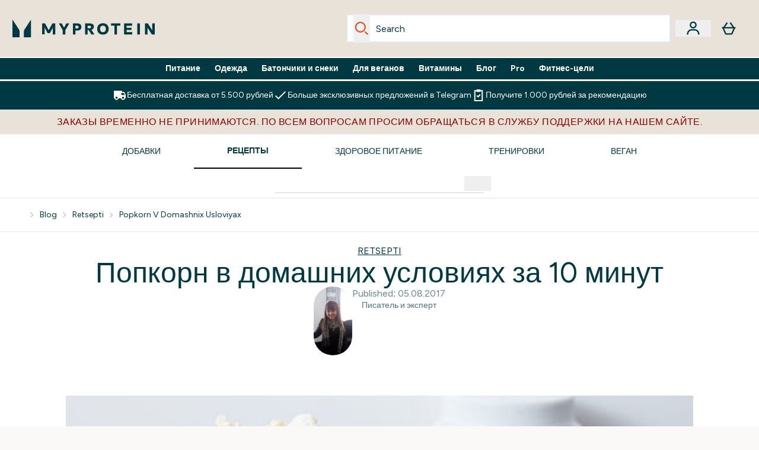

--- FILE ---
content_type: application/x-javascript
request_url: https://www.myprotein.ru/ssr-assets/index.astro_astro_type_script_index_0_lang.CVvQD7ej.js
body_size: -313
content:
import{g as t,c as i,f as a,i as s}from"./index.CO-XzKf8.js";import{i as o}from"./init-quantity-selector.kuOM4ZgD.js";import{s as r,a as e,c as n}from"./addToBasket.AUfOUWVo.js";import"./paymentUtils.Dl4Vhtlk.js";import"./session.DX-b7HZ3.js";window.sharedFunctions={isInViewport:s,addToBasket:n,initQuantitySelector:o,addToBasketBtn:e,subscriptionATB:r,fetchFragment:a,checkHsaFsaEligibility:i,getProductContent:t};
